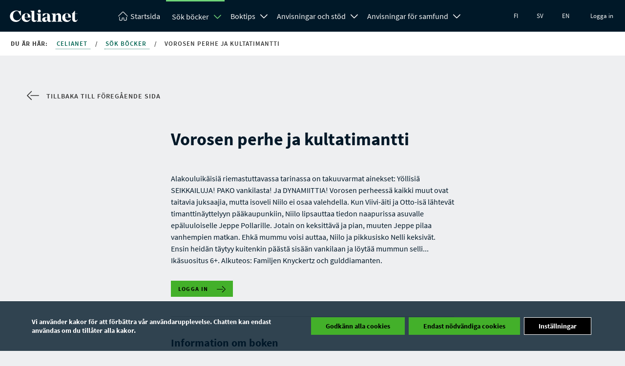

--- FILE ---
content_type: text/html; charset=UTF-8
request_url: https://www.celianet.fi/sv/work/388632
body_size: 16942
content:
<!DOCTYPE html>
<html class="no-js" lang="sv">
<head>
	<meta charset="UTF-8">
			<title>Vorosen perhe ja kultatimantti </title>
		<meta name="viewport" content="width=device-width" />
	<meta http-equiv="X-UA-Compatible" content="IE=edge">
			<link rel="shortcut icon" href="https://www.celianet.fi/content/uploads/2019/09/favicon.png" />
		<meta name='robots' content='index, follow, max-image-preview:large, max-snippet:-1, max-video-preview:-1' />

	<!-- This site is optimized with the Yoast SEO plugin v26.5 - https://yoast.com/wordpress/plugins/seo/ -->
	<meta property="og:locale" content="sv_SE" />
	<meta property="og:type" content="website" />
	<meta property="og:site_name" content="Celianet" />
	<script type="application/ld+json" class="yoast-schema-graph">{"@context":"https://schema.org","@graph":[{"@type":"WebSite","@id":"https://www.celianet.fi/sv/#website","url":"https://www.celianet.fi/sv/","name":"Celianet.fi","description":"Låna och lyssna på talböcker","publisher":{"@id":"https://www.celianet.fi/sv/#organization"},"potentialAction":[{"@type":"SearchAction","target":{"@type":"EntryPoint","urlTemplate":"https://www.celianet.fi/sv/?s={search_term_string}"},"query-input":{"@type":"PropertyValueSpecification","valueRequired":true,"valueName":"search_term_string"}}],"inLanguage":"sv-SE"},{"@type":"Organization","@id":"https://www.celianet.fi/sv/#organization","name":"Saavutettavuuskirjasto Celia","url":"https://www.celianet.fi/sv/","logo":{"@type":"ImageObject","inLanguage":"sv-SE","@id":"https://www.celianet.fi/sv/#/schema/logo/image/","url":"https://www.celianet.fi/content/uploads/2022/12/uusi_logo_sivustolle.png","contentUrl":"https://www.celianet.fi/content/uploads/2022/12/uusi_logo_sivustolle.png","width":708,"height":1000,"caption":"Saavutettavuuskirjasto Celia"},"image":{"@id":"https://www.celianet.fi/sv/#/schema/logo/image/"}}]}</script>
	<!-- / Yoast SEO plugin. -->


<style id='wp-img-auto-sizes-contain-inline-css' type='text/css'>
img:is([sizes=auto i],[sizes^="auto," i]){contain-intrinsic-size:3000px 1500px}
/*# sourceURL=wp-img-auto-sizes-contain-inline-css */
</style>
<link rel='stylesheet' id='style-css' href='https://www.celianet.fi/content/themes/gwwp-celia-kl/style.css?ver=1221067082' type='text/css' media='all' />
<style id='wp-block-library-inline-css' type='text/css'>
:root{--wp-block-synced-color:#7a00df;--wp-block-synced-color--rgb:122,0,223;--wp-bound-block-color:var(--wp-block-synced-color);--wp-editor-canvas-background:#ddd;--wp-admin-theme-color:#007cba;--wp-admin-theme-color--rgb:0,124,186;--wp-admin-theme-color-darker-10:#006ba1;--wp-admin-theme-color-darker-10--rgb:0,107,160.5;--wp-admin-theme-color-darker-20:#005a87;--wp-admin-theme-color-darker-20--rgb:0,90,135;--wp-admin-border-width-focus:2px}@media (min-resolution:192dpi){:root{--wp-admin-border-width-focus:1.5px}}.wp-element-button{cursor:pointer}:root .has-very-light-gray-background-color{background-color:#eee}:root .has-very-dark-gray-background-color{background-color:#313131}:root .has-very-light-gray-color{color:#eee}:root .has-very-dark-gray-color{color:#313131}:root .has-vivid-green-cyan-to-vivid-cyan-blue-gradient-background{background:linear-gradient(135deg,#00d084,#0693e3)}:root .has-purple-crush-gradient-background{background:linear-gradient(135deg,#34e2e4,#4721fb 50%,#ab1dfe)}:root .has-hazy-dawn-gradient-background{background:linear-gradient(135deg,#faaca8,#dad0ec)}:root .has-subdued-olive-gradient-background{background:linear-gradient(135deg,#fafae1,#67a671)}:root .has-atomic-cream-gradient-background{background:linear-gradient(135deg,#fdd79a,#004a59)}:root .has-nightshade-gradient-background{background:linear-gradient(135deg,#330968,#31cdcf)}:root .has-midnight-gradient-background{background:linear-gradient(135deg,#020381,#2874fc)}:root{--wp--preset--font-size--normal:16px;--wp--preset--font-size--huge:42px}.has-regular-font-size{font-size:1em}.has-larger-font-size{font-size:2.625em}.has-normal-font-size{font-size:var(--wp--preset--font-size--normal)}.has-huge-font-size{font-size:var(--wp--preset--font-size--huge)}.has-text-align-center{text-align:center}.has-text-align-left{text-align:left}.has-text-align-right{text-align:right}.has-fit-text{white-space:nowrap!important}#end-resizable-editor-section{display:none}.aligncenter{clear:both}.items-justified-left{justify-content:flex-start}.items-justified-center{justify-content:center}.items-justified-right{justify-content:flex-end}.items-justified-space-between{justify-content:space-between}.screen-reader-text{border:0;clip-path:inset(50%);height:1px;margin:-1px;overflow:hidden;padding:0;position:absolute;width:1px;word-wrap:normal!important}.screen-reader-text:focus{background-color:#ddd;clip-path:none;color:#444;display:block;font-size:1em;height:auto;left:5px;line-height:normal;padding:15px 23px 14px;text-decoration:none;top:5px;width:auto;z-index:100000}html :where(.has-border-color){border-style:solid}html :where([style*=border-top-color]){border-top-style:solid}html :where([style*=border-right-color]){border-right-style:solid}html :where([style*=border-bottom-color]){border-bottom-style:solid}html :where([style*=border-left-color]){border-left-style:solid}html :where([style*=border-width]){border-style:solid}html :where([style*=border-top-width]){border-top-style:solid}html :where([style*=border-right-width]){border-right-style:solid}html :where([style*=border-bottom-width]){border-bottom-style:solid}html :where([style*=border-left-width]){border-left-style:solid}html :where(img[class*=wp-image-]){height:auto;max-width:100%}:where(figure){margin:0 0 1em}html :where(.is-position-sticky){--wp-admin--admin-bar--position-offset:var(--wp-admin--admin-bar--height,0px)}@media screen and (max-width:600px){html :where(.is-position-sticky){--wp-admin--admin-bar--position-offset:0px}}

/*# sourceURL=wp-block-library-inline-css */
</style><style id='global-styles-inline-css' type='text/css'>
:root{--wp--preset--aspect-ratio--square: 1;--wp--preset--aspect-ratio--4-3: 4/3;--wp--preset--aspect-ratio--3-4: 3/4;--wp--preset--aspect-ratio--3-2: 3/2;--wp--preset--aspect-ratio--2-3: 2/3;--wp--preset--aspect-ratio--16-9: 16/9;--wp--preset--aspect-ratio--9-16: 9/16;--wp--preset--color--black: #000000;--wp--preset--color--cyan-bluish-gray: #abb8c3;--wp--preset--color--white: #ffffff;--wp--preset--color--pale-pink: #f78da7;--wp--preset--color--vivid-red: #cf2e2e;--wp--preset--color--luminous-vivid-orange: #ff6900;--wp--preset--color--luminous-vivid-amber: #fcb900;--wp--preset--color--light-green-cyan: #7bdcb5;--wp--preset--color--vivid-green-cyan: #00d084;--wp--preset--color--pale-cyan-blue: #8ed1fc;--wp--preset--color--vivid-cyan-blue: #0693e3;--wp--preset--color--vivid-purple: #9b51e0;--wp--preset--gradient--vivid-cyan-blue-to-vivid-purple: linear-gradient(135deg,rgb(6,147,227) 0%,rgb(155,81,224) 100%);--wp--preset--gradient--light-green-cyan-to-vivid-green-cyan: linear-gradient(135deg,rgb(122,220,180) 0%,rgb(0,208,130) 100%);--wp--preset--gradient--luminous-vivid-amber-to-luminous-vivid-orange: linear-gradient(135deg,rgb(252,185,0) 0%,rgb(255,105,0) 100%);--wp--preset--gradient--luminous-vivid-orange-to-vivid-red: linear-gradient(135deg,rgb(255,105,0) 0%,rgb(207,46,46) 100%);--wp--preset--gradient--very-light-gray-to-cyan-bluish-gray: linear-gradient(135deg,rgb(238,238,238) 0%,rgb(169,184,195) 100%);--wp--preset--gradient--cool-to-warm-spectrum: linear-gradient(135deg,rgb(74,234,220) 0%,rgb(151,120,209) 20%,rgb(207,42,186) 40%,rgb(238,44,130) 60%,rgb(251,105,98) 80%,rgb(254,248,76) 100%);--wp--preset--gradient--blush-light-purple: linear-gradient(135deg,rgb(255,206,236) 0%,rgb(152,150,240) 100%);--wp--preset--gradient--blush-bordeaux: linear-gradient(135deg,rgb(254,205,165) 0%,rgb(254,45,45) 50%,rgb(107,0,62) 100%);--wp--preset--gradient--luminous-dusk: linear-gradient(135deg,rgb(255,203,112) 0%,rgb(199,81,192) 50%,rgb(65,88,208) 100%);--wp--preset--gradient--pale-ocean: linear-gradient(135deg,rgb(255,245,203) 0%,rgb(182,227,212) 50%,rgb(51,167,181) 100%);--wp--preset--gradient--electric-grass: linear-gradient(135deg,rgb(202,248,128) 0%,rgb(113,206,126) 100%);--wp--preset--gradient--midnight: linear-gradient(135deg,rgb(2,3,129) 0%,rgb(40,116,252) 100%);--wp--preset--font-size--small: 13px;--wp--preset--font-size--medium: 20px;--wp--preset--font-size--large: 36px;--wp--preset--font-size--x-large: 42px;--wp--preset--spacing--20: 0.44rem;--wp--preset--spacing--30: 0.67rem;--wp--preset--spacing--40: 1rem;--wp--preset--spacing--50: 1.5rem;--wp--preset--spacing--60: 2.25rem;--wp--preset--spacing--70: 3.38rem;--wp--preset--spacing--80: 5.06rem;--wp--preset--shadow--natural: 6px 6px 9px rgba(0, 0, 0, 0.2);--wp--preset--shadow--deep: 12px 12px 50px rgba(0, 0, 0, 0.4);--wp--preset--shadow--sharp: 6px 6px 0px rgba(0, 0, 0, 0.2);--wp--preset--shadow--outlined: 6px 6px 0px -3px rgb(255, 255, 255), 6px 6px rgb(0, 0, 0);--wp--preset--shadow--crisp: 6px 6px 0px rgb(0, 0, 0);}:where(.is-layout-flex){gap: 0.5em;}:where(.is-layout-grid){gap: 0.5em;}body .is-layout-flex{display: flex;}.is-layout-flex{flex-wrap: wrap;align-items: center;}.is-layout-flex > :is(*, div){margin: 0;}body .is-layout-grid{display: grid;}.is-layout-grid > :is(*, div){margin: 0;}:where(.wp-block-columns.is-layout-flex){gap: 2em;}:where(.wp-block-columns.is-layout-grid){gap: 2em;}:where(.wp-block-post-template.is-layout-flex){gap: 1.25em;}:where(.wp-block-post-template.is-layout-grid){gap: 1.25em;}.has-black-color{color: var(--wp--preset--color--black) !important;}.has-cyan-bluish-gray-color{color: var(--wp--preset--color--cyan-bluish-gray) !important;}.has-white-color{color: var(--wp--preset--color--white) !important;}.has-pale-pink-color{color: var(--wp--preset--color--pale-pink) !important;}.has-vivid-red-color{color: var(--wp--preset--color--vivid-red) !important;}.has-luminous-vivid-orange-color{color: var(--wp--preset--color--luminous-vivid-orange) !important;}.has-luminous-vivid-amber-color{color: var(--wp--preset--color--luminous-vivid-amber) !important;}.has-light-green-cyan-color{color: var(--wp--preset--color--light-green-cyan) !important;}.has-vivid-green-cyan-color{color: var(--wp--preset--color--vivid-green-cyan) !important;}.has-pale-cyan-blue-color{color: var(--wp--preset--color--pale-cyan-blue) !important;}.has-vivid-cyan-blue-color{color: var(--wp--preset--color--vivid-cyan-blue) !important;}.has-vivid-purple-color{color: var(--wp--preset--color--vivid-purple) !important;}.has-black-background-color{background-color: var(--wp--preset--color--black) !important;}.has-cyan-bluish-gray-background-color{background-color: var(--wp--preset--color--cyan-bluish-gray) !important;}.has-white-background-color{background-color: var(--wp--preset--color--white) !important;}.has-pale-pink-background-color{background-color: var(--wp--preset--color--pale-pink) !important;}.has-vivid-red-background-color{background-color: var(--wp--preset--color--vivid-red) !important;}.has-luminous-vivid-orange-background-color{background-color: var(--wp--preset--color--luminous-vivid-orange) !important;}.has-luminous-vivid-amber-background-color{background-color: var(--wp--preset--color--luminous-vivid-amber) !important;}.has-light-green-cyan-background-color{background-color: var(--wp--preset--color--light-green-cyan) !important;}.has-vivid-green-cyan-background-color{background-color: var(--wp--preset--color--vivid-green-cyan) !important;}.has-pale-cyan-blue-background-color{background-color: var(--wp--preset--color--pale-cyan-blue) !important;}.has-vivid-cyan-blue-background-color{background-color: var(--wp--preset--color--vivid-cyan-blue) !important;}.has-vivid-purple-background-color{background-color: var(--wp--preset--color--vivid-purple) !important;}.has-black-border-color{border-color: var(--wp--preset--color--black) !important;}.has-cyan-bluish-gray-border-color{border-color: var(--wp--preset--color--cyan-bluish-gray) !important;}.has-white-border-color{border-color: var(--wp--preset--color--white) !important;}.has-pale-pink-border-color{border-color: var(--wp--preset--color--pale-pink) !important;}.has-vivid-red-border-color{border-color: var(--wp--preset--color--vivid-red) !important;}.has-luminous-vivid-orange-border-color{border-color: var(--wp--preset--color--luminous-vivid-orange) !important;}.has-luminous-vivid-amber-border-color{border-color: var(--wp--preset--color--luminous-vivid-amber) !important;}.has-light-green-cyan-border-color{border-color: var(--wp--preset--color--light-green-cyan) !important;}.has-vivid-green-cyan-border-color{border-color: var(--wp--preset--color--vivid-green-cyan) !important;}.has-pale-cyan-blue-border-color{border-color: var(--wp--preset--color--pale-cyan-blue) !important;}.has-vivid-cyan-blue-border-color{border-color: var(--wp--preset--color--vivid-cyan-blue) !important;}.has-vivid-purple-border-color{border-color: var(--wp--preset--color--vivid-purple) !important;}.has-vivid-cyan-blue-to-vivid-purple-gradient-background{background: var(--wp--preset--gradient--vivid-cyan-blue-to-vivid-purple) !important;}.has-light-green-cyan-to-vivid-green-cyan-gradient-background{background: var(--wp--preset--gradient--light-green-cyan-to-vivid-green-cyan) !important;}.has-luminous-vivid-amber-to-luminous-vivid-orange-gradient-background{background: var(--wp--preset--gradient--luminous-vivid-amber-to-luminous-vivid-orange) !important;}.has-luminous-vivid-orange-to-vivid-red-gradient-background{background: var(--wp--preset--gradient--luminous-vivid-orange-to-vivid-red) !important;}.has-very-light-gray-to-cyan-bluish-gray-gradient-background{background: var(--wp--preset--gradient--very-light-gray-to-cyan-bluish-gray) !important;}.has-cool-to-warm-spectrum-gradient-background{background: var(--wp--preset--gradient--cool-to-warm-spectrum) !important;}.has-blush-light-purple-gradient-background{background: var(--wp--preset--gradient--blush-light-purple) !important;}.has-blush-bordeaux-gradient-background{background: var(--wp--preset--gradient--blush-bordeaux) !important;}.has-luminous-dusk-gradient-background{background: var(--wp--preset--gradient--luminous-dusk) !important;}.has-pale-ocean-gradient-background{background: var(--wp--preset--gradient--pale-ocean) !important;}.has-electric-grass-gradient-background{background: var(--wp--preset--gradient--electric-grass) !important;}.has-midnight-gradient-background{background: var(--wp--preset--gradient--midnight) !important;}.has-small-font-size{font-size: var(--wp--preset--font-size--small) !important;}.has-medium-font-size{font-size: var(--wp--preset--font-size--medium) !important;}.has-large-font-size{font-size: var(--wp--preset--font-size--large) !important;}.has-x-large-font-size{font-size: var(--wp--preset--font-size--x-large) !important;}
/*# sourceURL=global-styles-inline-css */
</style>

<style id='classic-theme-styles-inline-css' type='text/css'>
/*! This file is auto-generated */
.wp-block-button__link{color:#fff;background-color:#32373c;border-radius:9999px;box-shadow:none;text-decoration:none;padding:calc(.667em + 2px) calc(1.333em + 2px);font-size:1.125em}.wp-block-file__button{background:#32373c;color:#fff;text-decoration:none}
/*# sourceURL=/wp-includes/css/classic-themes.min.css */
</style>
<link rel='stylesheet' id='moove_gdpr_frontend-css' href='https://www.celianet.fi/content/plugins/gdpr-cookie-compliance/dist/styles/gdpr-main.css?ver=5.0.9' type='text/css' media='all' />
<style id='moove_gdpr_frontend-inline-css' type='text/css'>
#moove_gdpr_cookie_modal,#moove_gdpr_cookie_info_bar,.gdpr_cookie_settings_shortcode_content{font-family:&#039;Nunito&#039;,sans-serif}#moove_gdpr_save_popup_settings_button{background-color:#373737;color:#fff}#moove_gdpr_save_popup_settings_button:hover{background-color:#000}#moove_gdpr_cookie_info_bar .moove-gdpr-info-bar-container .moove-gdpr-info-bar-content a.mgbutton,#moove_gdpr_cookie_info_bar .moove-gdpr-info-bar-container .moove-gdpr-info-bar-content button.mgbutton{background-color:#43b02a}#moove_gdpr_cookie_modal .moove-gdpr-modal-content .moove-gdpr-modal-footer-content .moove-gdpr-button-holder a.mgbutton,#moove_gdpr_cookie_modal .moove-gdpr-modal-content .moove-gdpr-modal-footer-content .moove-gdpr-button-holder button.mgbutton,.gdpr_cookie_settings_shortcode_content .gdpr-shr-button.button-green{background-color:#43b02a;border-color:#43b02a}#moove_gdpr_cookie_modal .moove-gdpr-modal-content .moove-gdpr-modal-footer-content .moove-gdpr-button-holder a.mgbutton:hover,#moove_gdpr_cookie_modal .moove-gdpr-modal-content .moove-gdpr-modal-footer-content .moove-gdpr-button-holder button.mgbutton:hover,.gdpr_cookie_settings_shortcode_content .gdpr-shr-button.button-green:hover{background-color:#fff;color:#43b02a}#moove_gdpr_cookie_modal .moove-gdpr-modal-content .moove-gdpr-modal-close i,#moove_gdpr_cookie_modal .moove-gdpr-modal-content .moove-gdpr-modal-close span.gdpr-icon{background-color:#43b02a;border:1px solid #43b02a}#moove_gdpr_cookie_info_bar span.moove-gdpr-infobar-allow-all.focus-g,#moove_gdpr_cookie_info_bar span.moove-gdpr-infobar-allow-all:focus,#moove_gdpr_cookie_info_bar button.moove-gdpr-infobar-allow-all.focus-g,#moove_gdpr_cookie_info_bar button.moove-gdpr-infobar-allow-all:focus,#moove_gdpr_cookie_info_bar span.moove-gdpr-infobar-reject-btn.focus-g,#moove_gdpr_cookie_info_bar span.moove-gdpr-infobar-reject-btn:focus,#moove_gdpr_cookie_info_bar button.moove-gdpr-infobar-reject-btn.focus-g,#moove_gdpr_cookie_info_bar button.moove-gdpr-infobar-reject-btn:focus,#moove_gdpr_cookie_info_bar span.change-settings-button.focus-g,#moove_gdpr_cookie_info_bar span.change-settings-button:focus,#moove_gdpr_cookie_info_bar button.change-settings-button.focus-g,#moove_gdpr_cookie_info_bar button.change-settings-button:focus{-webkit-box-shadow:0 0 1px 3px #43b02a;-moz-box-shadow:0 0 1px 3px #43b02a;box-shadow:0 0 1px 3px #43b02a}#moove_gdpr_cookie_modal .moove-gdpr-modal-content .moove-gdpr-modal-close i:hover,#moove_gdpr_cookie_modal .moove-gdpr-modal-content .moove-gdpr-modal-close span.gdpr-icon:hover,#moove_gdpr_cookie_info_bar span[data-href]>u.change-settings-button{color:#43b02a}#moove_gdpr_cookie_modal .moove-gdpr-modal-content .moove-gdpr-modal-left-content #moove-gdpr-menu li.menu-item-selected a span.gdpr-icon,#moove_gdpr_cookie_modal .moove-gdpr-modal-content .moove-gdpr-modal-left-content #moove-gdpr-menu li.menu-item-selected button span.gdpr-icon{color:inherit}#moove_gdpr_cookie_modal .moove-gdpr-modal-content .moove-gdpr-modal-left-content #moove-gdpr-menu li a span.gdpr-icon,#moove_gdpr_cookie_modal .moove-gdpr-modal-content .moove-gdpr-modal-left-content #moove-gdpr-menu li button span.gdpr-icon{color:inherit}#moove_gdpr_cookie_modal .gdpr-acc-link{line-height:0;font-size:0;color:transparent;position:absolute}#moove_gdpr_cookie_modal .moove-gdpr-modal-content .moove-gdpr-modal-close:hover i,#moove_gdpr_cookie_modal .moove-gdpr-modal-content .moove-gdpr-modal-left-content #moove-gdpr-menu li a,#moove_gdpr_cookie_modal .moove-gdpr-modal-content .moove-gdpr-modal-left-content #moove-gdpr-menu li button,#moove_gdpr_cookie_modal .moove-gdpr-modal-content .moove-gdpr-modal-left-content #moove-gdpr-menu li button i,#moove_gdpr_cookie_modal .moove-gdpr-modal-content .moove-gdpr-modal-left-content #moove-gdpr-menu li a i,#moove_gdpr_cookie_modal .moove-gdpr-modal-content .moove-gdpr-tab-main .moove-gdpr-tab-main-content a:hover,#moove_gdpr_cookie_info_bar.moove-gdpr-dark-scheme .moove-gdpr-info-bar-container .moove-gdpr-info-bar-content a.mgbutton:hover,#moove_gdpr_cookie_info_bar.moove-gdpr-dark-scheme .moove-gdpr-info-bar-container .moove-gdpr-info-bar-content button.mgbutton:hover,#moove_gdpr_cookie_info_bar.moove-gdpr-dark-scheme .moove-gdpr-info-bar-container .moove-gdpr-info-bar-content a:hover,#moove_gdpr_cookie_info_bar.moove-gdpr-dark-scheme .moove-gdpr-info-bar-container .moove-gdpr-info-bar-content button:hover,#moove_gdpr_cookie_info_bar.moove-gdpr-dark-scheme .moove-gdpr-info-bar-container .moove-gdpr-info-bar-content span.change-settings-button:hover,#moove_gdpr_cookie_info_bar.moove-gdpr-dark-scheme .moove-gdpr-info-bar-container .moove-gdpr-info-bar-content button.change-settings-button:hover,#moove_gdpr_cookie_info_bar.moove-gdpr-dark-scheme .moove-gdpr-info-bar-container .moove-gdpr-info-bar-content u.change-settings-button:hover,#moove_gdpr_cookie_info_bar span[data-href]>u.change-settings-button,#moove_gdpr_cookie_info_bar.moove-gdpr-dark-scheme .moove-gdpr-info-bar-container .moove-gdpr-info-bar-content a.mgbutton.focus-g,#moove_gdpr_cookie_info_bar.moove-gdpr-dark-scheme .moove-gdpr-info-bar-container .moove-gdpr-info-bar-content button.mgbutton.focus-g,#moove_gdpr_cookie_info_bar.moove-gdpr-dark-scheme .moove-gdpr-info-bar-container .moove-gdpr-info-bar-content a.focus-g,#moove_gdpr_cookie_info_bar.moove-gdpr-dark-scheme .moove-gdpr-info-bar-container .moove-gdpr-info-bar-content button.focus-g,#moove_gdpr_cookie_info_bar.moove-gdpr-dark-scheme .moove-gdpr-info-bar-container .moove-gdpr-info-bar-content a.mgbutton:focus,#moove_gdpr_cookie_info_bar.moove-gdpr-dark-scheme .moove-gdpr-info-bar-container .moove-gdpr-info-bar-content button.mgbutton:focus,#moove_gdpr_cookie_info_bar.moove-gdpr-dark-scheme .moove-gdpr-info-bar-container .moove-gdpr-info-bar-content a:focus,#moove_gdpr_cookie_info_bar.moove-gdpr-dark-scheme .moove-gdpr-info-bar-container .moove-gdpr-info-bar-content button:focus,#moove_gdpr_cookie_info_bar.moove-gdpr-dark-scheme .moove-gdpr-info-bar-container .moove-gdpr-info-bar-content span.change-settings-button.focus-g,span.change-settings-button:focus,button.change-settings-button.focus-g,button.change-settings-button:focus,#moove_gdpr_cookie_info_bar.moove-gdpr-dark-scheme .moove-gdpr-info-bar-container .moove-gdpr-info-bar-content u.change-settings-button.focus-g,#moove_gdpr_cookie_info_bar.moove-gdpr-dark-scheme .moove-gdpr-info-bar-container .moove-gdpr-info-bar-content u.change-settings-button:focus{color:#43b02a}#moove_gdpr_cookie_modal .moove-gdpr-branding.focus-g span,#moove_gdpr_cookie_modal .moove-gdpr-modal-content .moove-gdpr-tab-main a.focus-g,#moove_gdpr_cookie_modal .moove-gdpr-modal-content .moove-gdpr-tab-main .gdpr-cd-details-toggle.focus-g{color:#43b02a}#moove_gdpr_cookie_modal.gdpr_lightbox-hide{display:none}
/*# sourceURL=moove_gdpr_frontend-inline-css */
</style>
<script type="text/javascript" src="https://www.celianet.fi/core/wp-includes/js/jquery/jquery.min.js?ver=3.7.1" id="jquery-core-js"></script>
<script type="text/javascript" src="https://www.celianet.fi/core/wp-includes/js/jquery/jquery-migrate.min.js?ver=3.4.1" id="jquery-migrate-js"></script>
<!-- {"result":"error","message":"Please specify a value for 'idSite'."} -->		<style type="text/css" id="wp-custom-css">
			.gform_wrapper .gform_validation_container {display:none!important}

.wfls-remember-device-wrapper label input[type="checkbox"] { position: unset !important; }
		</style>
		</head>
<body class="wp-theme-gwwp-celia-kl">
		<a class="skiptocontent addFocusToDestination" href="#main-content" aria-label="Gå till innehåll" tabindex="0">
	Gå till innehåll 
</a>
<a class="skiptocontent" href="https://www.celianet.fi/sv/logga-in/" aria-label="Hoppa till inloggning" tabindex="0">
	Hoppa till inloggning 
</a>
<a class="skiptocontent addFocusToDestination" href="#footer-sidemap" aria-label="Hoppa till sidkarta" tabindex="0">
	Hoppa till sidkarta 
</a>
<div class="nav-wrapper">
	<nav class="main-menu" aria-label="Premiär meny">
		<div class="nav-logo">
			<a aria-label="Tillbaka till framsidan" href="https://www.celianet.fi/sv/">
				<svg><use xlink:href="https://www.celianet.fi/content/themes/gwwp-celia-kl/images/iconpack.svg#icon-celianet-logo"></use></svg>
			</a>
		</div>
		<div class="mobile-nav-burger">
			<button class="lines-button x" data-open-text="Öppna meny" aria-label="Öppna meny" data-close-text="Stäng meny">
				<span class="lines"></span>
			</button>
		</div>
					<div class="tablet-login col-hide col-show-m">
				<a href="https://www.celianet.fi/sv/logga-in/?previous=/sv/work/388632">Logga in</a>
			</div>
		
		<div class="nav-content">
			<ul class="main-menu" aria-label="Du är i huvudmenyn">
				<li class="logo"><a  aria-label="Tillbaka till framsidan" href="https://www.celianet.fi/sv/"><svg class="col-hide-m col-hide-s col-hide-xs"><use xlink:href="https://www.celianet.fi/content/themes/gwwp-celia-kl/images/iconpack.svg#icon-koti"></use></svg><span>Startsida</span></a></li>
														<li class="parentOpen">
													<span class="subnavWrapper">
								<a class="has-children" href="https://www.celianet.fi/sv/sok-bocker/">Sök böcker</a>
								<button aria-expanded="false" title="Sök böcker Öppna undermeny" class="openSubnavDesktop">
									<svg aria-hidden="true"><use xlink:href="https://www.celianet.fi/content/themes/gwwp-celia-kl/images/iconpack.svg#icon-vakanen"></use></svg>
								</button>
								<button aria-label="Stäng undermeny" class="openSubnav open" tabindex="0" data-open="Öppna undermeny" data-close="Stäng undermeny"></button>
							</span>
							<ul class="desktopdropdown firstLevel show open">
																									
																			<li>
											<a href="https://www.celianet.fi/sv/sok-bocker/avancerad-sokning/" class="subnavButton">
												Avancerad sökning											</a>
										</li>

																								</ul>
											</li>
														<li class="">
													<span class="subnavWrapper">
								<a class="has-children" href="https://www.celianet.fi/sv/boktips/">Boktips</a>
								<button aria-expanded="false" title="Boktips Öppna undermeny" class="openSubnavDesktop">
									<svg aria-hidden="true"><use xlink:href="https://www.celianet.fi/content/themes/gwwp-celia-kl/images/iconpack.svg#icon-vakanen"></use></svg>
								</button>
								<button aria-label="Öppna undermeny" class="openSubnav" tabindex="0" data-open="Öppna undermeny" data-close="Stäng undermeny"></button>
							</span>
							<ul class="desktopdropdown firstLevel">
																									
																			<li>
											<span class="subnavWrapper">
												<a href="https://www.celianet.fi/sv/boktips/bocker-for-vuxna/" class="subnavButton">
													Böcker för vuxna												</a>

												<button aria-label="Öppna undermeny" class="openSubnav " tabindex="0" data-open="Öppna undermeny" data-close="Stäng undermeny"></button>
											</span>
											<ul class="secondLevel ">

																																																																<li>
															<a href="https://www.celianet.fi/sv/boktips/bocker-for-vuxna/boknyheter-for-vuxna/" class="subnavButton">
																Boknyheter för vuxna															</a>
														</li>
																																																																	<li>
															<a href="https://www.celianet.fi/sv/boktips/bocker-for-vuxna/bokklubbar/" class="subnavButton">
																Bokklubbar															</a>
														</li>
																																																																	<li>
															<a href="https://www.celianet.fi/sv/boktips/bocker-for-vuxna/andra-boktips/" class="subnavButton">
																Andra boktips															</a>
														</li>
																																																																	<li>
															<a href="https://www.celianet.fi/sv/boktips/bocker-for-vuxna/nyhetsbocker-word/" class="subnavButton">
																Nya böcker som textfiler (Word)															</a>
														</li>
																																				</ul>
										</li>
																										
																			<li>
											<span class="subnavWrapper">
												<a href="https://www.celianet.fi/sv/boktips/bocker-for-barn-och-unga-2/" class="subnavButton">
													Böcker för barn och unga												</a>

												<button aria-label="Öppna undermeny" class="openSubnav " tabindex="0" data-open="Öppna undermeny" data-close="Stäng undermeny"></button>
											</span>
											<ul class="secondLevel ">

																																																																<li>
															<a href="https://www.celianet.fi/sv/boktips/bocker-for-barn-och-unga-2/boktips-for-barn/" class="subnavButton">
																Boknyheter för barn och unga															</a>
														</li>
																																																																	<li>
															<a href="https://www.celianet.fi/sv/boktips/bocker-for-barn-och-unga-2/lattlasta-bocker-for-barn-och-ungdomar/" class="subnavButton">
																Lättlästa böcker för barn och ungdomar															</a>
														</li>
																																				</ul>
										</li>
																										
																			<li>
											<a href="https://www.celianet.fi/sv/boktips/lasning-ar-allas-rattighet/" class="subnavButton">
												Kampanj 2025: Läsning är allas rättighet											</a>
										</li>

																										
																			<li>
											<span class="subnavWrapper">
												<a href="https://www.celianet.fi/sv/boktips/larobocker/" class="subnavButton">
													Läroböcker												</a>

												<button aria-label="Öppna undermeny" class="openSubnav " tabindex="0" data-open="Öppna undermeny" data-close="Stäng undermeny"></button>
											</span>
											<ul class="secondLevel ">

																																																																<li>
															<a href="https://www.celianet.fi/sv/boktips/larobocker/forskola/" class="subnavButton">
																Förskola															</a>
														</li>
																																																																	<li>
															<a href="https://www.celianet.fi/sv/boktips/larobocker/grundskola/" class="subnavButton">
																Grundskola															</a>
														</li>
																																																																	<li>
															<a href="https://www.celianet.fi/sv/boktips/larobocker/gymnasium/" class="subnavButton">
																Gymnasium															</a>
														</li>
																																																																	<li>
															<a href="https://www.celianet.fi/sv/boktips/larobocker/yrkesutbildning/" class="subnavButton">
																Yrkesutbildning															</a>
														</li>
																																																																	<li>
															<a href="https://www.celianet.fi/sv/boktips/larobocker/hogskola/" class="subnavButton">
																Högskola															</a>
														</li>
																																																																	<li>
															<a href="https://www.celianet.fi/sv/boktips/larobocker/gemensamma-ansokan-och-urvalsprov/" class="subnavButton">
																Förhandsmaterial för urvalsprov i den gemensamma ansökan															</a>
														</li>
																																				</ul>
										</li>
																										
																			<li>
											<span class="subnavWrapper">
												<a href="https://www.celianet.fi/sv/boktips/foresla-en-ny-bok-till-celias-samling/" class="subnavButton">
													Föreslå en ny bok till Celias samling												</a>

												<button aria-label="Öppna undermeny" class="openSubnav " tabindex="0" data-open="Öppna undermeny" data-close="Stäng undermeny"></button>
											</span>
											<ul class="secondLevel ">

																																																																<li>
															<a href="https://www.celianet.fi/sv/boktips/foresla-en-ny-bok-till-celias-samling/produktionsbeslut/" class="subnavButton">
																Produktionsbeslut om böcker för grundskolan och gymnasiet															</a>
														</li>
																																																																	<li>
															<a href="https://www.celianet.fi/sv/boktips/foresla-en-ny-bok-till-celias-samling/grundskolans-och-gymnasiets-lp16-serier-pa-celia/" class="subnavButton">
																Grundskolans och gymnasiets LP16-serier på Celia															</a>
														</li>
																																				</ul>
										</li>
																								</ul>
											</li>
														<li class="">
													<span class="subnavWrapper">
								<a class="has-children" href="https://www.celianet.fi/sv/anvisningar/">Anvisningar och stöd</a>
								<button aria-expanded="false" title="Anvisningar och stöd Öppna undermeny" class="openSubnavDesktop">
									<svg aria-hidden="true"><use xlink:href="https://www.celianet.fi/content/themes/gwwp-celia-kl/images/iconpack.svg#icon-vakanen"></use></svg>
								</button>
								<button aria-label="Öppna undermeny" class="openSubnav" tabindex="0" data-open="Öppna undermeny" data-close="Stäng undermeny"></button>
							</span>
							<ul class="desktopdropdown firstLevel">
																									
																			<li>
											<a href="https://www.celianet.fi/sv/anvisningar/natverkstjanster-vanliga-fragor/" class="subnavButton">
												Vanliga frågor om Celias talbokstjänst											</a>
										</li>

																										
																			<li>
											<a href="https://www.celianet.fi/sv/anvisningar/sokanvisningar/" class="subnavButton">
												Sökanvisningar											</a>
										</li>

																										
																			<li>
											<span class="subnavWrapper">
												<a href="https://www.celianet.fi/sv/anvisningar/lyssna-pa-en-talbok/" class="subnavButton">
													Lyssna på en talbok i appen, i webbläsaren eller med en spelare												</a>

												<button aria-label="Öppna undermeny" class="openSubnav " tabindex="0" data-open="Öppna undermeny" data-close="Stäng undermeny"></button>
											</span>
											<ul class="secondLevel ">

																																																																<li>
															<a href="https://www.celianet.fi/sv/anvisningar/lyssna-pa-en-talbok/lyssning-i-appen/" class="subnavButton">
																Lyssna med en app på surfplattan eller mobiltelefonen															</a>
														</li>
																																																																	<li>
															<a href="https://www.celianet.fi/sv/anvisningar/lyssna-pa-en-talbok/lyssning-i-celianet/" class="subnavButton">
																Lyssna i webbläsaren															</a>
														</li>
																																																																	<li>
															<a href="https://www.celianet.fi/sv/anvisningar/lyssna-pa-en-talbok/lyssna-i-spelare/" class="subnavButton">
																Lyssna med en spelare															</a>
														</li>
																																				</ul>
										</li>
																										
																			<li>
											<a href="https://www.celianet.fi/sv/anvisningar/nedladdning-av-bocker-som-filer/" class="subnavButton">
												Nedladdning av böcker som filer											</a>
										</li>

																										
																			<li>
											<a href="https://www.celianet.fi/sv/anvisningar/glomde-du-anvandarnamnet-eller-losenordet/" class="subnavButton">
												Glömde du användarnamnet eller lösenordet?											</a>
										</li>

																										
																			<li>
											<a href="https://www.celianet.fi/sv/anvisningar/hjalpmedel-for-att-lyssna-och-lasa/" class="subnavButton">
												Hjälpmedel för att lyssna och läsa											</a>
										</li>

																										
																			<li>
											<a href="https://www.celianet.fi/sv/anvisningar/anvandningsregler/" class="subnavButton">
												Tillgänglighetsbiblioteket Celias användningsregler											</a>
										</li>

																								</ul>
											</li>
														<li class="">
													<span class="subnavWrapper">
								<a class="has-children" href="https://www.celianet.fi/sv/anvisningar-for-sammanslutningar/">Anvisningar för samfund</a>
								<button aria-expanded="false" title="Anvisningar för samfund Öppna undermeny" class="openSubnavDesktop">
									<svg aria-hidden="true"><use xlink:href="https://www.celianet.fi/content/themes/gwwp-celia-kl/images/iconpack.svg#icon-vakanen"></use></svg>
								</button>
								<button aria-label="Öppna undermeny" class="openSubnav" tabindex="0" data-open="Öppna undermeny" data-close="Stäng undermeny"></button>
							</span>
							<ul class="desktopdropdown firstLevel">
																									
																			<li>
											<a href="https://www.celianet.fi/sv/anvisningar-for-sammanslutningar/vanliga-fragor/" class="subnavButton">
												Vanliga frågor											</a>
										</li>

																										
																			<li>
											<span class="subnavWrapper">
												<a href="https://www.celianet.fi/sv/anvisningar-for-sammanslutningar/anvisningar-for-bibliotek/" class="subnavButton">
													För bibliotek												</a>

												<button aria-label="Öppna undermeny" class="openSubnav " tabindex="0" data-open="Öppna undermeny" data-close="Stäng undermeny"></button>
											</span>
											<ul class="secondLevel ">

																																																																<li>
															<a href="https://www.celianet.fi/sv/anvisningar-for-sammanslutningar/anvisningar-for-bibliotek/fran-cd-till-natet/" class="subnavButton">
																Från CD-talböcker till nätet															</a>
														</li>
																																																																	<li>
															<a href="https://www.celianet.fi/sv/anvisningar-for-sammanslutningar/anvisningar-for-bibliotek/statistik-och-kundenkaten/" class="subnavButton">
																Statistik och kundenkät															</a>
														</li>
																																																																	<li>
															<a href="https://www.celianet.fi/sv/anvisningar-for-sammanslutningar/anvisningar-for-bibliotek/celia-anvandarnamn-och-losenord-for-bibliotek/" class="subnavButton">
																Celia-användarnamn för bibliotek															</a>
														</li>
																																																																	<li>
															<a href="https://www.celianet.fi/sv/anvisningar-for-sammanslutningar/anvisningar-for-bibliotek/anvisningar-for-registrering/" class="subnavButton">
																Anvisningar för registrering															</a>
														</li>
																																				</ul>
										</li>
																										
																			<li>
											<span class="subnavWrapper">
												<a href="https://www.celianet.fi/sv/anvisningar-for-sammanslutningar/hogskolebibliotek/" class="subnavButton">
													Högskolebibliotek												</a>

												<button aria-label="Öppna undermeny" class="openSubnav " tabindex="0" data-open="Öppna undermeny" data-close="Stäng undermeny"></button>
											</span>
											<ul class="secondLevel ">

																																																																<li>
															<a href="https://www.celianet.fi/sv/anvisningar-for-sammanslutningar/hogskolebibliotek/information-till-hogskolor-om-tillgangligt-material-for-urvalsprov/" class="subnavButton">
																Information till högskolor om tillgängligt material för urvalsprov															</a>
														</li>
																																																																	<li>
															<a href="https://www.celianet.fi/sv/anvisningar-for-sammanslutningar/hogskolebibliotek/anvandning-av-hogskolebibliotekens-eget-e-material/" class="subnavButton">
																Användning av högskolebibliotekens eget e-material															</a>
														</li>
																																				</ul>
										</li>
																										
																			<li>
											<span class="subnavWrapper">
												<a href="https://www.celianet.fi/sv/anvisningar-for-sammanslutningar/skolor/" class="subnavButton">
													För skolor												</a>

												<button aria-label="Öppna undermeny" class="openSubnav " tabindex="0" data-open="Öppna undermeny" data-close="Stäng undermeny"></button>
											</span>
											<ul class="secondLevel ">

																																																																<li>
															<a href="https://www.celianet.fi/sv/anvisningar-for-sammanslutningar/skolor/editering-av-uppgifter-om-skolans-registrerare/" class="subnavButton">
																Editering av uppgifter om skolans registrerare															</a>
														</li>
																																																																	<li>
															<a href="https://www.celianet.fi/sv/anvisningar-for-sammanslutningar/skolor/undervisningsmaterial/" class="subnavButton">
																Undervisningsmaterial															</a>
														</li>
																																																																	<li>
															<a href="https://www.celianet.fi/sv/anvisningar-for-sammanslutningar/skolor/lektionsenheter-for-litteraturundervisning/" class="subnavButton">
																Lektionshelheter för litteraturundervisning															</a>
														</li>
																																																																	<li>
															<a href="https://www.celianet.fi/sv/anvisningar-for-sammanslutningar/skolor/instruktioner-for-registrering/" class="subnavButton">
																Instruktioner för registrering, lösenord och användarnamn															</a>
														</li>
																																																																	<li>
															<a href="https://www.celianet.fi/sv/anvisningar-for-sammanslutningar/skolor/skolans-olika-anvandarkonton/" class="subnavButton">
																Skolans olika användarkonton															</a>
														</li>
																																																																	<li>
															<a href="https://www.celianet.fi/sv/anvisningar-for-sammanslutningar/skolor/information-till-vardnadshavare-om-tillganglighetsbiblioteket-celia/" class="subnavButton">
																Information till vårdnadshavare om Tillgänglighetsbiblioteket Celia															</a>
														</li>
																																				</ul>
										</li>
																										
																			<li>
											<a href="https://www.celianet.fi/sv/anvisningar-for-sammanslutningar/anvisningar-for-synskadeforeningarna/" class="subnavButton">
												Anvisningar för synskadeföreningarna											</a>
										</li>

																										
																			<li>
											<a href="https://www.celianet.fi/sv/anvisningar-for-sammanslutningar/anvisningar-for-centralsjukhusen/" class="subnavButton">
												Anvisningar för centralsjukhusen											</a>
										</li>

																										
																			<li>
											<a href="https://www.celianet.fi/sv/anvisningar-for-sammanslutningar/utbildningar-och-webbinarier/" class="subnavButton">
												Utbildningar och webbinarier											</a>
										</li>

																										
																			<li>
											<a href="https://www.celianet.fi/sv/anvisningar-for-sammanslutningar/celias-material-for-bibliotek/" class="subnavButton">
												Celias broschyrer och material											</a>
										</li>

																								</ul>
											</li>
							</ul>
							<div class="log-menu not-logged-in-menu">
					<ul class="lang-menu" aria-label="Språkmeny">
													<li class="lang-item lang-item-4 lang-item-fi no-translation lang-item-first ">
								<a hreflang="fi" href="https://www.celianet.fi/">
									<span class="read-by-sr">Suomi</span>
									<span aria-hidden="true">fi</span>
								</a>
							</li>
													<li class="lang-item lang-item-7 lang-item-sv current-lang no-translation ">
								<a hreflang="sv-SE" href="https://www.celianet.fi/sv/">
									<span class="read-by-sr">Svenska</span>
									<span aria-hidden="true">sv</span>
								</a>
							</li>
													<li class="lang-item lang-item-11 lang-item-en no-translation ">
								<a hreflang="en-GB" href="https://www.celianet.fi/en/">
									<span class="read-by-sr">English</span>
									<span aria-hidden="true">en</span>
								</a>
							</li>
											</ul>
					<div class="log-in">
						<a href="https://www.celianet.fi/sv/logga-in/" class="log-button">Logga in</a>
					</div>
				</div>
					</div>
	</nav>

	
	
		<div class="breadcrumbs" id="breadcrumbs" aria-label="Länkstig">
		<span class="breadcrumb-title">Du är här:</span>

							
									<a class="breadcrumb-crumb" href="https://www.celianet.fi/sv/">
						Celianet 
					</a> 
				
				<span class="separator" aria-hidden="true">/</span>

								
									<a class="breadcrumb-crumb" href="https://www.celianet.fi/sv/sok-bocker/">
						Sök böcker 
					</a> 
				
				<span class="separator" aria-hidden="true">/</span>

								
									<span class="breadcrumb-crumb">
						Vorosen perhe ja kultatimantti  
					</span> 
				
				<span class="separator" aria-hidden="true">/</span>

					
	</div>

			
</div>
<div class="mainwrapper">

<div class="container main-content" id="mainPage" aria-hidden="false">
	<div class="row">
		<div class="col-24 col-s-24-wide col-xs-24-wide back-to-search"><a href="https://www.celianet.fi/sv/sok-bocker/"><svg aria-hidden="true"><use xlink:href="https://www.celianet.fi/content/themes/gwwp-celia-kl/images/iconpack.svg#icon-nuoli"></use></svg><span>Tillbaka till föregående sida</span></a></div>
	</div>
			<div class="work-side col-5 col-m-8 col-s-24-wide col-xs-24-wide"  role="main">
			<h1 class="title main hyphenate col-hide-m col-hide-xl col-hide-l">Vorosen perhe ja kultatimantti </h1>
							<img aria-hidden="true" alt="" src="https://armas.btj.fi/request.php?id=9690a6c504fa362a&error=1&pid=9789523415508" />
					</div>

		<div class="work-data col-12 col-offset-1 col-s-24-wide col-xs-24-wide">
			<h1 id="main-content" class="title main hyphenate col-hide col-show-m col-show-xl col-show-l">Vorosen perhe ja kultatimantti </h1>
			<div class="work-desc">
														<p><!DOCTYPE html><html><head><meta http-equiv="Content-Type" content="text/html;charset=utf-8"></head><body bgcolor=#F0F0F0><article><p>Alakouluikäisiä riemastuttavassa tarinassa on takuuvarmat ainekset: Yöllisiä SEIKKAILUJA! PAKO vankilasta! Ja DYNAMIITTIA! Vorosen perheessä kaikki muut ovat taitavia juksaajia, mutta isoveli Niilo ei osaa valehdella. Kun Viivi-äiti ja Otto-isä lähtevät timanttinäyttelyyn pääkaupunkiin, Niilo lipsauttaa tiedon naapurissa asuvalle epäluuloiselle Jeppe Pollarille. Jotain on keksittävä ja pian, muuten Jeppe pilaa vanhempien matkan. Ehkä mummu voisi auttaa, Niilo ja pikkusisko Nelli keksivät. Ensin heidän täytyy kuitenkin päästä sisään vankilaan ja löytää mummun selli... Ikäsuositus 6+. Alkuteos: Familjen Knyckertz och gulddiamanten.</p></article></body></html></p>
							</div>

			
										<a href="https://www.celianet.fi/sv/logga-in/?previous=/sv/work/388632" class="button green arrow ">Logga in</a>
						<table class="book-info">
				<tr>
			<td>
			<h2 class="title">Information om boken</h2>
		</td>
	</tr>									<tr>
			<td>Författare</td>
					<td>
				<a href="https://www.celianet.fi/sv/sok-bocker/avancerad-sokning/?writer=Sparring, Anders.">Sparring, Anders, kirjoittaja.</a>
			</td>
			</tr>								
																																																																																																																					<tr>
			<td>Andra aktörer</td>
					<td><p class="single-contributor">Gustavsson, Per, kuvittaja,  </p><p class="single-contributor">Rintamäki, Raija kääntäjä,  </p></td>
			</tr>				
									<tr>
			<td>Språk</td>
					<td>fin</td>
			</tr>				
													<tr>
			<td>Originalverk</td>
					<td>Familjen Knyckertz och gulddiamanten</td>
			</tr>				
				
								
									<tr>
			<td>Utgivningsuppgifter</td>
					<td>Helsinki Celia 2024 (Helsinki Celia 2024)</td>
			</tr>				
									<tr>
			<td>Fysisk beskrivning</td>
					<td>elektroninen kirja Daisy 2.02 (2,95 Mt)</td>
			</tr>				
																	<tr>
			<td>Serie</td>
					<td>
				<a href="https://www.celianet.fi/sv/sok-bocker/avancerad-sokning/?search=Vorosen perhe">Vorosen perhe, [2</a>
			</td>
			</tr>				
				
				
									<tr>
			<td>Originalverk</td>
					<td>Karkkila, Mäkelä [2021]. 61 s. 978-952-341-550-8.</td>
			</tr>																									
									<tr>
			<td>Ämnesord</td>
					<td class="keywords">
									<a href="https://www.celianet.fi/sv/sok-bocker/avancerad-sokning/?subjectword=humo" class="keyword">humo</a>
									<a href="https://www.celianet.fi/sv/sok-bocker/avancerad-sokning/?subjectword=huumori" class="keyword">huumori</a>
									<a href="https://www.celianet.fi/sv/sok-bocker/avancerad-sokning/?subjectword=jalokivet" class="keyword">jalokivet</a>
									<a href="https://www.celianet.fi/sv/sok-bocker/avancerad-sokning/?subjectword=kaunokirjallisuus" class="keyword">kaunokirjallisuus</a>
									<a href="https://www.celianet.fi/sv/sok-bocker/avancerad-sokning/?subjectword=kommellukset" class="keyword">kommellukset</a>
									<a href="https://www.celianet.fi/sv/sok-bocker/avancerad-sokning/?subjectword=käännökset" class="keyword">käännökset</a>
									<a href="https://www.celianet.fi/sv/sok-bocker/avancerad-sokning/?subjectword=last" class="keyword">last</a>
									<a href="https://www.celianet.fi/sv/sok-bocker/avancerad-sokning/?subjectword=lastenkirjallisuus" class="keyword">lastenkirjallisuus</a>
									<a href="https://www.celianet.fi/sv/sok-bocker/avancerad-sokning/?subjectword=pako" class="keyword">pako</a>
									<a href="https://www.celianet.fi/sv/sok-bocker/avancerad-sokning/?subjectword=perheet" class="keyword">perheet</a>
									<a href="https://www.celianet.fi/sv/sok-bocker/avancerad-sokning/?subjectword=romaanit" class="keyword">romaanit</a>
									<a href="https://www.celianet.fi/sv/sok-bocker/avancerad-sokning/?subjectword=ruotsinkielinen kirjallisuus" class="keyword">ruotsinkielinen kirjallisuus</a>
									<a href="https://www.celianet.fi/sv/sok-bocker/avancerad-sokning/?subjectword=seik" class="keyword">seik</a>
									<a href="https://www.celianet.fi/sv/sok-bocker/avancerad-sokning/?subjectword=seikkailu" class="keyword">seikkailu</a>
									<a href="https://www.celianet.fi/sv/sok-bocker/avancerad-sokning/?subjectword=vankilat" class="keyword">vankilat</a>
									<a href="https://www.celianet.fi/sv/sok-bocker/avancerad-sokning/?subjectword=varkaat" class="keyword">varkaat</a>
									<a href="https://www.celianet.fi/sv/sok-bocker/avancerad-sokning/?subjectword=varkaus" class="keyword">varkaus</a>
							</td> 
			</tr>				
			</table>
		</div>
		<div class="col-5 col-offset-1 col-s-24-wide col-xs-24-wide">
					</div>
	</div>
<div id="modalOverlay" tabindex="-1"></div>

	</div>
	<footer>
		 
			<div class="footer-contact container">
				<div class="row">
					<div class="col-12 col-m-24 col-s-24 col-xs-24">
						<div class="celia-footer-contact wysiwyg">
							<h2>Kundtjänst</h2>
<p>Chatten betjänar på nätet på vardagar kl. 9–14.<br />
<a href="mailto:celia@kansallisarkisto.fi">celia@kansallisarkisto.fi</a>  ⁄ 0295 333 060 (mån–tors kl. 9–11)</p>
<p><a href="https://www.celia.fi/sv/om-celia/kontaktuppgifter/">Celia.fi</a></p>
<p><a href="https://www.celianet.fi/sv/tillganglighetsutlatande/">Tillgänglighetsutlåtanden</a><br />
<a href="https://www.celianet.fi/sv/anvisningar-for-sammanslutningar/dataskydd/">Dataskydd</a></p>
						</div>
					</div>
					<div class="col-12 col-m-24 col-s-24 col-xs-24">
						 
							<div class="celia-social-media">
																	<a class="social-media-Facebook" target="_blank" title="Facebook" href="https://www.facebook.com/celiakirjasto/">
										<svg><use xlink:href="https://www.celianet.fi/content/themes/gwwp-celia-kl/images/symbol-some.svg#Facebook"></use></svg>
										<span class="social-text">
											Facebook										</span>
									</a>
																	<a class="social-media-Instagram" target="_blank" title="Instagram" href="https://www.instagram.com/celiakirjasto/">
										<svg><use xlink:href="https://www.celianet.fi/content/themes/gwwp-celia-kl/images/symbol-some.svg#Instagram"></use></svg>
										<span class="social-text">
											Instagram										</span>
									</a>
																	<a class="social-media-Linkedin" target="_blank" title="Linkedin" href="https://www.linkedin.com/company/saavutettavuuskirjasto-celia/">
										<svg><use xlink:href="https://www.celianet.fi/content/themes/gwwp-celia-kl/images/symbol-some.svg#Linkedin"></use></svg>
										<span class="social-text">
											Linkedin										</span>
									</a>
																	<a class="social-media-YouTube" target="_blank" title="YouTube" href="https://twitter.com/celiakirjasto">
										<svg><use xlink:href="https://www.celianet.fi/content/themes/gwwp-celia-kl/images/symbol-some.svg#YouTube"></use></svg>
										<span class="social-text">
											YouTube										</span>
									</a>
															</div>
						 
					</div>
				</div>
			</div>
		 
		<div class="footer-wrapper container">
			<div class="footer-sitemap">
				<div class="row">
					<ul role="navigation" class="pages row col-24 footer-border-corrector" title="Sidkarta">
																											<li class="col-6-wide col-xs-24 col-s-8 col-m-8">
									<h2 id="footer-sidemap" class="footer-title">
										<a title="Sök böcker" href="https://www.celianet.fi/sv/sok-bocker/">Sök böcker</a>
									</h2>
																												<ul>
																								<li>
														<a title="Avancerad sökning" href="https://www.celianet.fi/sv/sok-bocker/avancerad-sokning/">
															Avancerad sökning														</a> 
													</li>
																					</ul>
																	</li>
															<li class="col-6-wide col-xs-24 col-s-8 col-m-8">
									<h2 id="" class="footer-title">
										<a title="Boktips" href="https://www.celianet.fi/sv/boktips/">Boktips</a>
									</h2>
																												<ul>
																								<li>
														<a title="Boknyheter för vuxna" href="https://www.celianet.fi/sv/boktips/bocker-for-vuxna/boknyheter-for-vuxna/">
															Boknyheter för vuxna														</a> 
													</li>
																								<li>
														<a title="Boknyheter för barn och unga" href="https://www.celianet.fi/sv/boktips/bocker-for-barn-och-unga-2/boktips-for-barn/">
															Boknyheter för barn och unga														</a> 
													</li>
																								<li>
														<a title="Läroböcker" href="https://www.celianet.fi/sv/boktips/larobocker/">
															Läroböcker														</a> 
													</li>
																								<li>
														<a title="Föreslå en ny bok till Celias samling" href="https://www.celianet.fi/sv/boktips/foresla-en-ny-bok-till-celias-samling/">
															Föreslå en ny bok till Celias samling														</a> 
													</li>
																					</ul>
																	</li>
															<li class="col-6-wide col-xs-24 col-s-8 col-m-8">
									<h2 id="" class="footer-title">
										<a title="Anvisningar och stöd" href="https://www.celianet.fi/sv/anvisningar/">Anvisningar och stöd</a>
									</h2>
																												<ul>
																								<li>
														<a title="Vanliga frågor om Celias talbokstjänst" href="https://www.celianet.fi/sv/anvisningar/natverkstjanster-vanliga-fragor/">
															Vanliga frågor om Celias talbokstjänst														</a> 
													</li>
																								<li>
														<a title="Sökanvisningar" href="https://www.celianet.fi/sv/anvisningar/sokanvisningar/">
															Sökanvisningar														</a> 
													</li>
																								<li>
														<a title="Lyssna på en talbok i appen, i webbläsaren eller med en spelare" href="https://www.celianet.fi/sv/anvisningar/lyssna-pa-en-talbok/">
															Lyssna på en talbok i appen, i webbläsaren eller med en spelare														</a> 
													</li>
																								<li>
														<a title="Nedladdning av böcker som filer" href="https://www.celianet.fi/sv/anvisningar/nedladdning-av-bocker-som-filer/">
															Nedladdning av böcker som filer														</a> 
													</li>
																								<li>
														<a title="Glömde du användarnamnet eller lösenordet?" href="https://www.celianet.fi/sv/anvisningar/glomde-du-anvandarnamnet-eller-losenordet/">
															Glömde du användarnamnet eller lösenordet?														</a> 
													</li>
																								<li>
														<a title="Hjälpmedel för att lyssna och läsa" href="https://www.celianet.fi/sv/anvisningar/hjalpmedel-for-att-lyssna-och-lasa/">
															Hjälpmedel för att lyssna och läsa														</a> 
													</li>
																								<li>
														<a title="Tillgänglighetsbiblioteket Celias användningsregler" href="https://www.celianet.fi/sv/anvisningar/anvandningsregler/">
															Tillgänglighetsbiblioteket Celias användningsregler														</a> 
													</li>
																					</ul>
																	</li>
															<li class="col-6-wide col-xs-24 col-s-8 col-m-8">
									<h2 id="" class="footer-title">
										<a title="Anvisningar för samfund" href="https://www.celianet.fi/sv/anvisningar-for-sammanslutningar/">Anvisningar för samfund</a>
									</h2>
																												<ul>
																								<li>
														<a title="För bibliotek" href="https://www.celianet.fi/sv/anvisningar-for-sammanslutningar/anvisningar-for-bibliotek/">
															För bibliotek														</a> 
													</li>
																								<li>
														<a title="Högskolebibliotek" href="https://www.celianet.fi/sv/anvisningar-for-sammanslutningar/hogskolebibliotek/">
															Högskolebibliotek														</a> 
													</li>
																								<li>
														<a title="För skolor" href="https://www.celianet.fi/sv/anvisningar-for-sammanslutningar/skolor/">
															För skolor														</a> 
													</li>
																								<li>
														<a title="Anvisningar för synskadeföreningarna" href="https://www.celianet.fi/sv/anvisningar-for-sammanslutningar/anvisningar-for-synskadeforeningarna/">
															Anvisningar för synskadeföreningarna														</a> 
													</li>
																								<li>
														<a title="Anvisningar för centralsjukhusen" href="https://www.celianet.fi/sv/anvisningar-for-sammanslutningar/anvisningar-for-centralsjukhusen/">
															Anvisningar för centralsjukhusen														</a> 
													</li>
																								<li>
														<a title="Utbildningar och webbinarier" href="https://www.celianet.fi/sv/anvisningar-for-sammanslutningar/utbildningar-och-webbinarier/">
															Utbildningar och webbinarier														</a> 
													</li>
																								<li>
														<a title="Celias broschyrer och material" href="https://www.celianet.fi/sv/anvisningar-for-sammanslutningar/celias-material-for-bibliotek/">
															Celias broschyrer och material														</a> 
													</li>
																					</ul>
																	</li>
													
													<li class="col-6-wide col-xs-24 col-s-8 col-m-8">
								<h2 class="footer-title"><a href="https://www.celianet.fi/sv/logga-in/" class="log-button">Logga in</a></h2>

								<ul>
									<li><a href="https://www.celianet.fi/sv/logga-in/be-losenordet-pa-nytt/">Glömt användarkod eller lösenord till Celianet?</a></li>
									<li><a href="https://www.celianet.fi/sv/logga-in/aterstall-anvandarkoderna-for-pratsam/">Glömt användarkod eller lösenord till Pratsam Reader?</a></li>
								</ul>
							</li>
											</ul>
				</div>
			</div>
		</div>
	</footer>
	<script src="https://www.celianet.fi/content/themes/gwwp-celia-kl/assets/js/libs/svg4everybody.min.js"> </script>
	<script type="speculationrules">
{"prefetch":[{"source":"document","where":{"and":[{"href_matches":"/*"},{"not":{"href_matches":["/core/wp-*.php","/core/wp-admin/*","/content/uploads/*","/content/*","/content/plugins/*","/content/themes/gwwp-celia-kl/*","/*\\?(.+)"]}},{"not":{"selector_matches":"a[rel~=\"nofollow\"]"}},{"not":{"selector_matches":".no-prefetch, .no-prefetch a"}}]},"eagerness":"conservative"}]}
</script>
	<!--copyscapeskip-->
	<aside id="moove_gdpr_cookie_info_bar" class="moove-gdpr-info-bar-hidden moove-gdpr-align-center moove-gdpr-dark-scheme gdpr_infobar_postion_bottom" aria-label="GDPR Cookie Banner" style="display: none;">
	<div class="moove-gdpr-info-bar-container">
		<div class="moove-gdpr-info-bar-content">
		
<div class="moove-gdpr-cookie-notice">
  <p>Vi använder kakor för att förbättra vår användarupplevelse. Chatten kan endast användas om du tillåter alla kakor.</p>
</div>
<!--  .moove-gdpr-cookie-notice -->
		
<div class="moove-gdpr-button-holder">
			<button class="mgbutton moove-gdpr-infobar-allow-all gdpr-fbo-0" aria-label="Godkänn alla cookies" >Godkänn alla cookies</button>
						<button class="mgbutton moove-gdpr-infobar-reject-btn gdpr-fbo-1 "  aria-label="Endast nödvändiga cookies">Endast nödvändiga cookies</button>
							<button class="mgbutton moove-gdpr-infobar-settings-btn change-settings-button gdpr-fbo-2" aria-haspopup="true" data-href="#moove_gdpr_cookie_modal"  aria-label="Inställningar">Inställningar</button>
			</div>
<!--  .button-container -->
		</div>
		<!-- moove-gdpr-info-bar-content -->
	</div>
	<!-- moove-gdpr-info-bar-container -->
	</aside>
	<!-- #moove_gdpr_cookie_info_bar -->
	<!--/copyscapeskip-->
<script type="text/javascript" id="app-js-extra">
/* <![CDATA[ */
var page = {"base_url":"https://www.celianet.fi/core/","admin_ajax":"https://www.celianet.fi/core/wp-admin/admin-ajax.php"};
//# sourceURL=app-js-extra
/* ]]> */
</script>
<script type="text/javascript" src="https://www.celianet.fi/content/themes/gwwp-celia-kl/app.js?ver=926221699" id="app-js"></script>
<script type="text/javascript" id="moove_gdpr_frontend-js-extra">
/* <![CDATA[ */
var moove_frontend_gdpr_scripts = {"ajaxurl":"https://www.celianet.fi/core/wp-admin/admin-ajax.php","post_id":"","plugin_dir":"https://www.celianet.fi/content/plugins/gdpr-cookie-compliance","show_icons":"all","is_page":"","ajax_cookie_removal":"false","strict_init":"2","enabled_default":{"strict":2,"third_party":0,"advanced":0,"performance":0,"preference":0},"geo_location":"false","force_reload":"false","is_single":"","hide_save_btn":"false","current_user":"0","cookie_expiration":"365","script_delay":"2000","close_btn_action":"1","close_btn_rdr":"","scripts_defined":"{\"cache\":false,\"header\":\"\",\"body\":\"\",\"footer\":\"\",\"thirdparty\":{\"header\":\"\u003Cscript data-gdpr\u003E\\/*Third party accepted*\\/\u003C\\/script\u003E\\r\\n\\r\\n\\r\\n\u003C!-- Matomo --\u003E\\r\\n\u003Cscript data-gdpr type=\\\"text\\/javascript\\\"\u003E\\r\\n\\r\\nvar _paq = window._paq = window._paq || [];\\r\\n  \\/* tracker methods like \\\"setCustomDimension\\\" should be called before \\\"trackPageView\\\" *\\/\\r\\n  _paq.push(['trackPageView']);\\r\\n  _paq.push(['enableLinkTracking']);\\r\\n  (function() {\\r\\n    var u=\\\"\\/\\/matomo.celianet.fi\\/\\\";\\r\\n    _paq.push(['setTrackerUrl', u+'matomo.php']);\\r\\n    _paq.push(['setSiteId', '1']);\\r\\n    var d=document, g=d.createElement('script'), s=d.getElementsByTagName('script')[0];\\r\\n    g.type='text\\/javascript'; g.async=true; g.src=u+'matomo.js'; s.parentNode.insertBefore(g,s);\\r\\n  })();\\r\\n\\r\\n\u003C\\/script\u003E\\r\\n\\r\\n\\r\\n\u003C!-- giosg tag --\u003E\\r\\n\\r\\n\u003Cscript data-gdpr\u003E\\r\\n\\r\\n(function(w, t, f) {\\r\\n\\r\\n  var s='script',o='_giosg',h='https:\\/\\/service.giosg.com',e,n;e=t.createElement(s);e.async=1;e.src=h+'\\/live2\\/'+f;\\r\\n\\r\\n  w[o]=w[o]||function(){(w[o]._e=w[o]._e||[]).push(arguments)};w[o]._c=f;w[o]._h=h;n=t.getElementsByTagName(s)[0];n.parentNode.insertBefore(e,n);\\r\\n\\r\\n})(window,document,\\\"f8698e60-3b21-11ec-89f9-0242ac120005\\\");\\r\\n\\r\\n\u003C\\/script\u003E\\r\\n\\r\\n\u003C!-- giosg tag --\u003E\\r\\n\",\"body\":\"\",\"footer\":\"\"},\"strict\":{\"header\":\"\",\"body\":\"\",\"footer\":\"\"},\"advanced\":{\"header\":\"\",\"body\":\"\",\"footer\":\"\"}}","gdpr_scor":"true","wp_lang":"_sv","wp_consent_api":"false","gdpr_nonce":"0cadbdc0a4"};
//# sourceURL=moove_gdpr_frontend-js-extra
/* ]]> */
</script>
<script type="text/javascript" src="https://www.celianet.fi/content/plugins/gdpr-cookie-compliance/dist/scripts/main.js?ver=5.0.9" id="moove_gdpr_frontend-js"></script>
<script type="text/javascript" id="moove_gdpr_frontend-js-after">
/* <![CDATA[ */
var gdpr_consent__strict = "true"
var gdpr_consent__thirdparty = "false"
var gdpr_consent__advanced = "false"
var gdpr_consent__performance = "false"
var gdpr_consent__preference = "false"
var gdpr_consent__cookies = "strict"
//# sourceURL=moove_gdpr_frontend-js-after
/* ]]> */
</script>

	<!--copyscapeskip-->
	<button data-href="#moove_gdpr_cookie_modal" aria-haspopup="true"  id="moove_gdpr_save_popup_settings_button" style='display: none;' class="" aria-label="Cookie settings">
	<span class="moove_gdpr_icon">
		<svg viewBox="0 0 512 512" xmlns="http://www.w3.org/2000/svg" style="max-width: 30px; max-height: 30px;">
		<g data-name="1">
			<path d="M293.9,450H233.53a15,15,0,0,1-14.92-13.42l-4.47-42.09a152.77,152.77,0,0,1-18.25-7.56L163,413.53a15,15,0,0,1-20-1.06l-42.69-42.69a15,15,0,0,1-1.06-20l26.61-32.93a152.15,152.15,0,0,1-7.57-18.25L76.13,294.1a15,15,0,0,1-13.42-14.91V218.81A15,15,0,0,1,76.13,203.9l42.09-4.47a152.15,152.15,0,0,1,7.57-18.25L99.18,148.25a15,15,0,0,1,1.06-20l42.69-42.69a15,15,0,0,1,20-1.06l32.93,26.6a152.77,152.77,0,0,1,18.25-7.56l4.47-42.09A15,15,0,0,1,233.53,48H293.9a15,15,0,0,1,14.92,13.42l4.46,42.09a152.91,152.91,0,0,1,18.26,7.56l32.92-26.6a15,15,0,0,1,20,1.06l42.69,42.69a15,15,0,0,1,1.06,20l-26.61,32.93a153.8,153.8,0,0,1,7.57,18.25l42.09,4.47a15,15,0,0,1,13.41,14.91v60.38A15,15,0,0,1,451.3,294.1l-42.09,4.47a153.8,153.8,0,0,1-7.57,18.25l26.61,32.93a15,15,0,0,1-1.06,20L384.5,412.47a15,15,0,0,1-20,1.06l-32.92-26.6a152.91,152.91,0,0,1-18.26,7.56l-4.46,42.09A15,15,0,0,1,293.9,450ZM247,420h33.39l4.09-38.56a15,15,0,0,1,11.06-12.91A123,123,0,0,0,325.7,356a15,15,0,0,1,17,1.31l30.16,24.37,23.61-23.61L372.06,328a15,15,0,0,1-1.31-17,122.63,122.63,0,0,0,12.49-30.14,15,15,0,0,1,12.92-11.06l38.55-4.1V232.31l-38.55-4.1a15,15,0,0,1-12.92-11.06A122.63,122.63,0,0,0,370.75,187a15,15,0,0,1,1.31-17l24.37-30.16-23.61-23.61-30.16,24.37a15,15,0,0,1-17,1.31,123,123,0,0,0-30.14-12.49,15,15,0,0,1-11.06-12.91L280.41,78H247l-4.09,38.56a15,15,0,0,1-11.07,12.91A122.79,122.79,0,0,0,201.73,142a15,15,0,0,1-17-1.31L154.6,116.28,131,139.89l24.38,30.16a15,15,0,0,1,1.3,17,123.41,123.41,0,0,0-12.49,30.14,15,15,0,0,1-12.91,11.06l-38.56,4.1v33.38l38.56,4.1a15,15,0,0,1,12.91,11.06A123.41,123.41,0,0,0,156.67,311a15,15,0,0,1-1.3,17L131,358.11l23.61,23.61,30.17-24.37a15,15,0,0,1,17-1.31,122.79,122.79,0,0,0,30.13,12.49,15,15,0,0,1,11.07,12.91ZM449.71,279.19h0Z" fill="currentColor"/>
			<path d="M263.71,340.36A91.36,91.36,0,1,1,355.08,249,91.46,91.46,0,0,1,263.71,340.36Zm0-152.72A61.36,61.36,0,1,0,325.08,249,61.43,61.43,0,0,0,263.71,187.64Z" fill="currentColor"/>
		</g>
		</svg>
	</span>

	<span class="moove_gdpr_text">Cookie settings</span>
	</button>
	<!--/copyscapeskip-->
    
	<!--copyscapeskip-->
	<!-- V2 -->
	<dialog id="moove_gdpr_cookie_modal" class="gdpr_lightbox-hide" aria-modal="true" aria-label="GDPR Settings Screen">
	<div class="moove-gdpr-modal-content moove-clearfix logo-position-left moove_gdpr_modal_theme_v2">
				<button class="moove-gdpr-modal-close" autofocus aria-label="Close GDPR Cookie Settings">
			<span class="gdpr-sr-only">Close GDPR Cookie Settings</span>
			<span class="gdpr-icon moovegdpr-arrow-close"> </span>
		</button>
				<div class="moove-gdpr-modal-left-content">
		<ul id="moove-gdpr-menu">
			
<li class="menu-item-on menu-item-privacy_overview menu-item-selected">
	<button data-href="#privacy_overview" class="moove-gdpr-tab-nav" aria-label="Information om vår användning av kakor">
	<span class="gdpr-nav-tab-title">Information om vår användning av kakor</span>
	</button>
</li>

	<li class="menu-item-strict-necessary-cookies menu-item-off">
	<button data-href="#strict-necessary-cookies" class="moove-gdpr-tab-nav" aria-label="Nödvändiga cookies">
		<span class="gdpr-nav-tab-title">Nödvändiga cookies</span>
	</button>
	</li>


	<li class="menu-item-off menu-item-third_party_cookies">
	<button data-href="#third_party_cookies" class="moove-gdpr-tab-nav" aria-label="Tredjepartskakor">
		<span class="gdpr-nav-tab-title">Tredjepartskakor</span>
	</button>
	</li>



		</ul>
		</div>
		<!--  .moove-gdpr-modal-left-content -->
		<div class="moove-gdpr-modal-right-content">
			<div class="moove-gdpr-modal-title"> 
			<div>
				<span class="tab-title">Information om vår användning av kakor</span>
			</div>
			
<div class="moove-gdpr-company-logo-holder">
	<img src="https://www.celianet.fi/content/uploads/2018/03/celia-logo-lehtivihrea-e1670918193655.png" alt="Saavutettavuuskirjasto Celian C-tunnus lehtivihreänä."   width="100"  height="116"  class="img-responsive" />
</div>
<!--  .moove-gdpr-company-logo-holder -->
			</div>
			<!-- .moove-gdpr-modal-ritle -->
			<div class="main-modal-content">

			<div class="moove-gdpr-tab-content">
				
<div id="privacy_overview" class="moove-gdpr-tab-main">
		<div class="moove-gdpr-tab-main-content">
	<p>Cookies (kakor) är små filer som webbplatsen sänder till användarens dator då användaren besöker webbplatsen. De webbsidor som Celia administrerar använder cookies. <a href="http://www.celia.fi/dataskyddet">Läs mer om dataskydddet och vår användning av kakor.</a></p>
		</div>
	<!--  .moove-gdpr-tab-main-content -->

</div>
<!-- #privacy_overview -->
				
  <div id="strict-necessary-cookies" class="moove-gdpr-tab-main" >
    <span class="tab-title">Nödvändiga cookies</span>
    <div class="moove-gdpr-tab-main-content">
      <p>Vi använder cookies för att genomföra tjänsternas grundläggande funktionaliteter. Sådana funktionaliteter är t.ex. inloggning och att spara användarspecifika inställningar. Användare kan inte identifieras endast med hjälp av cookies.</p>
      <div class="moove-gdpr-status-bar gdpr-checkbox-disabled checkbox-selected">
        <div class="gdpr-cc-form-wrap">
          <div class="gdpr-cc-form-fieldset">
            <label class="cookie-switch" for="moove_gdpr_strict_cookies">    
              <span class="gdpr-sr-only">Enable or Disable Cookies</span>        
              <input type="checkbox" aria-label="Nödvändiga cookies" disabled checked="checked"  value="check" name="moove_gdpr_strict_cookies" id="moove_gdpr_strict_cookies">
              <span class="cookie-slider cookie-round gdpr-sr" data-text-enable="Enabled" data-text-disabled="Disabled">
                <span class="gdpr-sr-label">
                  <span class="gdpr-sr-enable">Enabled</span>
                  <span class="gdpr-sr-disable">Disabled</span>
                </span>
              </span>
            </label>
          </div>
          <!-- .gdpr-cc-form-fieldset -->
        </div>
        <!-- .gdpr-cc-form-wrap -->
      </div>
      <!-- .moove-gdpr-status-bar -->
                                              
    </div>
    <!--  .moove-gdpr-tab-main-content -->
  </div>
  <!-- #strict-necesarry-cookies -->
				
  <div id="third_party_cookies" class="moove-gdpr-tab-main" >
    <span class="tab-title">Tredjepartskakor</span>
    <div class="moove-gdpr-tab-main-content">
      <p><span data-contrast="auto">Med Matomo Analytics mäter vi antalet besökare på olika delar av webbplatsen. Cookies används för att skapa en rapport om användningen av webbplatsen och antalet besökare. Man kan inte identifiera en enskild användare i rapporten.  </span><span data-ccp-props="{&quot;201341983&quot;:0,&quot;335559739&quot;:160,&quot;335559740&quot;:259}"> </span></p>
<p><span data-contrast="auto">Vår chattjänst använder cookies som behövs för att identifiera en session. Cookies och enhetsinformation gör det möjligt att individualisera användaren för tjänsten.</span><span data-ccp-props="{&quot;201341983&quot;:0,&quot;335559739&quot;:160,&quot;335559740&quot;:259}"><br />
</span></p>
<p>Videorna på webbplatsen är inbäddade från YouTube. Genom att öppna videon accepterar du YouTubes användarvillkor (youtube.com).</p>
<p>&nbsp;</p>
<p>&nbsp;</p>
      <div class="moove-gdpr-status-bar">
        <div class="gdpr-cc-form-wrap">
          <div class="gdpr-cc-form-fieldset">
            <label class="cookie-switch" for="moove_gdpr_performance_cookies">    
              <span class="gdpr-sr-only">Enable or Disable Cookies</span>     
              <input type="checkbox" aria-label="Tredjepartskakor" value="check" name="moove_gdpr_performance_cookies" id="moove_gdpr_performance_cookies" >
              <span class="cookie-slider cookie-round gdpr-sr" data-text-enable="Enabled" data-text-disabled="Disabled">
                <span class="gdpr-sr-label">
                  <span class="gdpr-sr-enable">Enabled</span>
                  <span class="gdpr-sr-disable">Disabled</span>
                </span>
              </span>
            </label>
          </div>
          <!-- .gdpr-cc-form-fieldset -->
        </div>
        <!-- .gdpr-cc-form-wrap -->
      </div>
      <!-- .moove-gdpr-status-bar -->
             
    </div>
    <!--  .moove-gdpr-tab-main-content -->
  </div>
  <!-- #third_party_cookies -->
				
												
			</div>
			<!--  .moove-gdpr-tab-content -->
			</div>
			<!--  .main-modal-content -->
			<div class="moove-gdpr-modal-footer-content">
			<div class="moove-gdpr-button-holder">
						<button class="mgbutton moove-gdpr-modal-allow-all button-visible" aria-label="Godkänn alla cookies">Godkänn alla cookies</button>
								<button class="mgbutton moove-gdpr-modal-save-settings button-visible" aria-label="Godkänn valda cookies">Godkänn valda cookies</button>
				</div>
<!--  .moove-gdpr-button-holder -->
			
<div class="moove-gdpr-branding-cnt">
			<a href="https://wordpress.org/plugins/gdpr-cookie-compliance/" rel="noopener noreferrer" target="_blank" class='moove-gdpr-branding'>Celia&nbsp; <span>GDPR Cookie Compliance</span></a>
		</div>
<!--  .moove-gdpr-branding -->
			</div>
			<!--  .moove-gdpr-modal-footer-content -->
		</div>
		<!--  .moove-gdpr-modal-right-content -->

		<div class="moove-clearfix"></div>

	</div>
	<!--  .moove-gdpr-modal-content -->
	</dialog>
	<!-- #moove_gdpr_cookie_modal -->
	<!--/copyscapeskip-->
</body>
</html>
<!--
Performance optimized by Redis Object Cache. Learn more: https://wprediscache.com

Retrieved 3450 objects (2 MB) from Redis using Predis (v2.4.0).
-->
